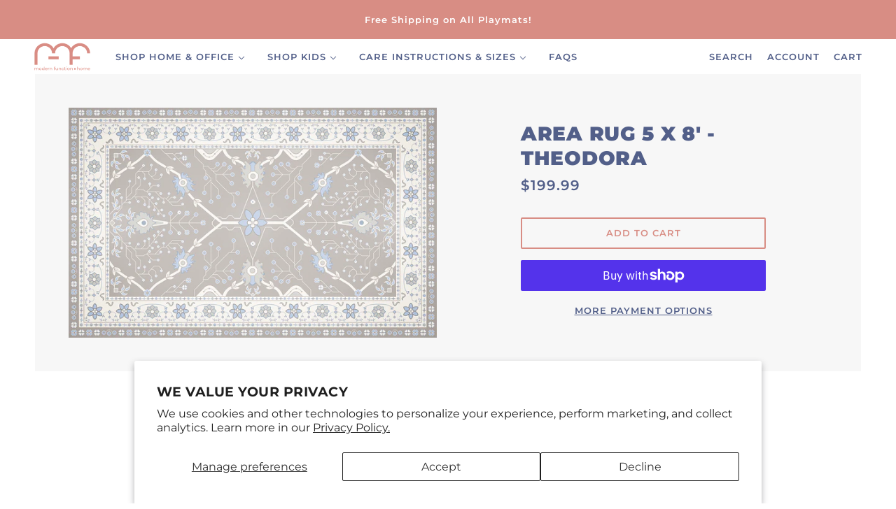

--- FILE ---
content_type: text/javascript; charset=utf-8
request_url: https://www.modernfunctionhome.com/products/area-rug-5-x-8-theodora.js
body_size: 521
content:
{"id":8045272989850,"title":"Area Rug 5 x 8' - Theodora","handle":"area-rug-5-x-8-theodora","description":"\u003cmeta charset=\"UTF-8\"\u003e\n\u003cp data-mce-fragment=\"1\"\u003ePremium Vinyl Rugs, that wipe clean in seconds!\u003c\/p\u003e\n\u003cp data-mce-fragment=\"1\"\u003e \u003c\/p\u003e\n\u003cp data-mce-fragment=\"1\"\u003eBeautiful Rugs that won't fade, and are Laundry-FREE.\u003c\/p\u003e\n\u003cp data-mce-fragment=\"1\"\u003e \u003c\/p\u003e\n\u003cp data-mce-fragment=\"1\"\u003eOur rugs, mats \u0026amp; runners have a comfortable satiny finish.  Perfect for entryways, mudrooms, kitchens, or even the patio. Anywhere you want to protect your floors.\u003c\/p\u003e\n\u003cp data-mce-fragment=\"1\"\u003e \u003c\/p\u003e\n\u003cp data-mce-fragment=\"1\"\u003eAll of our mats are made of\u003cspan data-mce-fragment=\"1\"\u003e \u003c\/span\u003e\u003cb data-mce-fragment=\"1\"\u003ePremium Non-Toxic Vinyl\u003c\/b\u003e. Add style to your home, without compromising on functionality.\u003c\/p\u003e\n\u003cp data-mce-fragment=\"1\"\u003e \u003c\/p\u003e\n\u003cul data-mce-fragment=\"1\"\u003e\n\u003cli data-mce-fragment=\"1\"\u003e\n\u003cb data-mce-fragment=\"1\"\u003eProtect vulnerable floors\u003c\/b\u003e\u003cspan data-mce-fragment=\"1\"\u003e \u003c\/span\u003efrom scratches, spills, and stains!\u003c\/li\u003e\n\u003cli data-mce-fragment=\"1\"\u003e\n\u003cb data-mce-fragment=\"1\"\u003eEasy To Clean\u003c\/b\u003e: Simply Wipe Clean, in seconds! \u003c\/li\u003e\n\u003cli data-mce-fragment=\"1\"\u003e\u003cb data-mce-fragment=\"1\"\u003eStain Resistant and Waterproof\u003c\/b\u003e\u003c\/li\u003e\n\u003cli data-mce-fragment=\"1\"\u003e\n\u003cb data-mce-fragment=\"1\"\u003eNON-Slip Backing\u003c\/b\u003e, that won't move around. No need for rug pad.\u003c\/li\u003e\n\u003cli data-mce-fragment=\"1\"\u003e\u003cb data-mce-fragment=\"1\"\u003eSuitable for indoors or outdoors\u003c\/b\u003e\u003c\/li\u003e\n\u003cli data-mce-fragment=\"1\"\u003e\n\u003cb data-mce-fragment=\"1\"\u003eNon-Toxic:\u003c\/b\u003e\u003cspan data-mce-fragment=\"1\"\u003e \u003c\/span\u003eBPA-free, phthalates-free and formaldehyde-free. Eco-friendly, 100% recyclable\u003c\/li\u003e\n\u003c\/ul\u003e\n\u003cp data-mce-fragment=\"1\"\u003e\u003cstrong data-mce-fragment=\"1\"\u003e5 x 8'\u003c\/strong\u003e\u003c\/p\u003e","published_at":"2024-02-02T10:46:15-05:00","created_at":"2024-02-02T10:46:15-05:00","vendor":"Modern Function Home","type":"","tags":[],"price":19999,"price_min":19999,"price_max":19999,"available":true,"price_varies":false,"compare_at_price":null,"compare_at_price_min":0,"compare_at_price_max":0,"compare_at_price_varies":false,"variants":[{"id":44408354668698,"title":"Default Title","option1":"Default Title","option2":null,"option3":null,"sku":"","requires_shipping":true,"taxable":true,"featured_image":null,"available":true,"name":"Area Rug 5 x 8' - Theodora","public_title":null,"options":["Default Title"],"price":19999,"weight":0,"compare_at_price":null,"inventory_management":"shopify","barcode":"","requires_selling_plan":false,"selling_plan_allocations":[]}],"images":["\/\/cdn.shopify.com\/s\/files\/1\/0511\/5160\/1818\/files\/image_64d1b54b-0e45-47b3-ac8a-a0b359553782.jpg?v=1706889119"],"featured_image":"\/\/cdn.shopify.com\/s\/files\/1\/0511\/5160\/1818\/files\/image_64d1b54b-0e45-47b3-ac8a-a0b359553782.jpg?v=1706889119","options":[{"name":"Title","position":1,"values":["Default Title"]}],"url":"\/products\/area-rug-5-x-8-theodora","media":[{"alt":null,"id":31459537322138,"position":1,"preview_image":{"aspect_ratio":1.6,"height":600,"width":960,"src":"https:\/\/cdn.shopify.com\/s\/files\/1\/0511\/5160\/1818\/files\/image_64d1b54b-0e45-47b3-ac8a-a0b359553782.jpg?v=1706889119"},"aspect_ratio":1.6,"height":600,"media_type":"image","src":"https:\/\/cdn.shopify.com\/s\/files\/1\/0511\/5160\/1818\/files\/image_64d1b54b-0e45-47b3-ac8a-a0b359553782.jpg?v=1706889119","width":960}],"requires_selling_plan":false,"selling_plan_groups":[]}